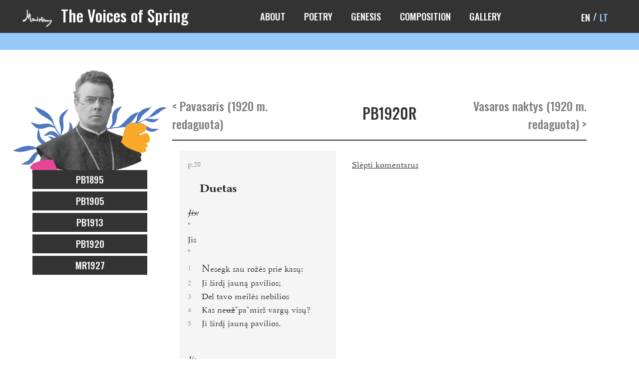

--- FILE ---
content_type: text/html; charset=UTF-8
request_url: http://www.pb.flf.vu.lt/pb_eilerasciai/duetas-1920-m-redaguota/?lang=en
body_size: 4156
content:
<!doctype html>
<html lang="en-US">
<head>
	<meta charset="UTF-8">
	<meta name="viewport" content="width=device-width, initial-scale=1">
	<link rel="profile" href="https://gmpg.org/xfn/11">
	<link href="https://fonts.googleapis.com/css?family=Oswald:200,500|Roboto:400,500&display=swap&subset=latin-ext" rel="stylesheet">
    <link rel="stylesheet" href="http://www.pb.flf.vu.lt/wp-content/themes/maironio-pb/css/styles.min.css">
	<title>Duetas (1920 m. redaguota) &#8211; The Voices of Spring</title>
<link rel="alternate" hreflang="en" href="http://www.pb.flf.vu.lt/pb_eilerasciai/duetas-1920-m-redaguota/?lang=en" />
<link rel="alternate" hreflang="lt" href="http://www.pb.flf.vu.lt/pb_eilerasciai/duetas-1920-m-redaguota/" />
<link rel='dns-prefetch' href='//s.w.org' />
<link rel="alternate" type="application/rss+xml" title="The Voices of Spring &raquo; Feed" href="http://www.pb.flf.vu.lt/feed/?lang=en" />
<link rel="alternate" type="application/rss+xml" title="The Voices of Spring &raquo; Comments Feed" href="http://www.pb.flf.vu.lt/comments/feed/?lang=en" />
<link rel="alternate" type="application/rss+xml" title="The Voices of Spring &raquo; Duetas (1920 m. redaguota) Comments Feed" href="http://www.pb.flf.vu.lt/pb_eilerasciai/duetas-1920-m-redaguota/feed/?lang=en" />
		<script type="text/javascript">
			window._wpemojiSettings = {"baseUrl":"https:\/\/s.w.org\/images\/core\/emoji\/12.0.0-1\/72x72\/","ext":".png","svgUrl":"https:\/\/s.w.org\/images\/core\/emoji\/12.0.0-1\/svg\/","svgExt":".svg","source":{"concatemoji":"http:\/\/www.pb.flf.vu.lt\/wp-includes\/js\/wp-emoji-release.min.js?ver=5.3.20"}};
			!function(e,a,t){var n,r,o,i=a.createElement("canvas"),p=i.getContext&&i.getContext("2d");function s(e,t){var a=String.fromCharCode;p.clearRect(0,0,i.width,i.height),p.fillText(a.apply(this,e),0,0);e=i.toDataURL();return p.clearRect(0,0,i.width,i.height),p.fillText(a.apply(this,t),0,0),e===i.toDataURL()}function c(e){var t=a.createElement("script");t.src=e,t.defer=t.type="text/javascript",a.getElementsByTagName("head")[0].appendChild(t)}for(o=Array("flag","emoji"),t.supports={everything:!0,everythingExceptFlag:!0},r=0;r<o.length;r++)t.supports[o[r]]=function(e){if(!p||!p.fillText)return!1;switch(p.textBaseline="top",p.font="600 32px Arial",e){case"flag":return s([127987,65039,8205,9895,65039],[127987,65039,8203,9895,65039])?!1:!s([55356,56826,55356,56819],[55356,56826,8203,55356,56819])&&!s([55356,57332,56128,56423,56128,56418,56128,56421,56128,56430,56128,56423,56128,56447],[55356,57332,8203,56128,56423,8203,56128,56418,8203,56128,56421,8203,56128,56430,8203,56128,56423,8203,56128,56447]);case"emoji":return!s([55357,56424,55356,57342,8205,55358,56605,8205,55357,56424,55356,57340],[55357,56424,55356,57342,8203,55358,56605,8203,55357,56424,55356,57340])}return!1}(o[r]),t.supports.everything=t.supports.everything&&t.supports[o[r]],"flag"!==o[r]&&(t.supports.everythingExceptFlag=t.supports.everythingExceptFlag&&t.supports[o[r]]);t.supports.everythingExceptFlag=t.supports.everythingExceptFlag&&!t.supports.flag,t.DOMReady=!1,t.readyCallback=function(){t.DOMReady=!0},t.supports.everything||(n=function(){t.readyCallback()},a.addEventListener?(a.addEventListener("DOMContentLoaded",n,!1),e.addEventListener("load",n,!1)):(e.attachEvent("onload",n),a.attachEvent("onreadystatechange",function(){"complete"===a.readyState&&t.readyCallback()})),(n=t.source||{}).concatemoji?c(n.concatemoji):n.wpemoji&&n.twemoji&&(c(n.twemoji),c(n.wpemoji)))}(window,document,window._wpemojiSettings);
		</script>
		<style type="text/css">
img.wp-smiley,
img.emoji {
	display: inline !important;
	border: none !important;
	box-shadow: none !important;
	height: 1em !important;
	width: 1em !important;
	margin: 0 .07em !important;
	vertical-align: -0.1em !important;
	background: none !important;
	padding: 0 !important;
}
</style>
	<link rel='stylesheet' id='wp-block-library-css'  href='http://www.pb.flf.vu.lt/wp-includes/css/dist/block-library/style.min.css?ver=5.3.20' type='text/css' media='all' />
<link rel='stylesheet' id='wpml-legacy-dropdown-click-0-css'  href='//www.pb.flf.vu.lt/wp-content/plugins/sitepress-multilingual-cms/templates/language-switchers/legacy-dropdown-click/style.css?ver=1' type='text/css' media='all' />
<link rel='stylesheet' id='wpml-legacy-horizontal-list-0-css'  href='//www.pb.flf.vu.lt/wp-content/plugins/sitepress-multilingual-cms/templates/language-switchers/legacy-list-horizontal/style.css?ver=1' type='text/css' media='all' />
<link rel='stylesheet' id='maironio-pb-style-css'  href='http://www.pb.flf.vu.lt/wp-content/themes/maironio-pb/style.css?ver=5.3.20' type='text/css' media='all' />
<script type='text/javascript' src='//www.pb.flf.vu.lt/wp-content/plugins/sitepress-multilingual-cms/templates/language-switchers/legacy-dropdown-click/script.js?ver=1'></script>
<link rel='https://api.w.org/' href='http://www.pb.flf.vu.lt/wp-json/' />
<link rel="EditURI" type="application/rsd+xml" title="RSD" href="http://www.pb.flf.vu.lt/xmlrpc.php?rsd" />
<link rel="wlwmanifest" type="application/wlwmanifest+xml" href="http://www.pb.flf.vu.lt/wp-includes/wlwmanifest.xml" /> 
<link rel='prev' title='Pavasaris (1920 m. redaguota)' href='http://www.pb.flf.vu.lt/pb_eilerasciai/pavasaris-1920-m-redaguota/?lang=en' />
<link rel='next' title='Vasaros naktys (1920 m. redaguota)' href='http://www.pb.flf.vu.lt/pb_eilerasciai/vasaros-naktys-1920-m-redaguota/?lang=en' />
<meta name="generator" content="WordPress 5.3.20" />
<link rel="canonical" href="http://www.pb.flf.vu.lt/pb_eilerasciai/duetas-1920-m-redaguota/" />
<link rel='shortlink' href='http://www.pb.flf.vu.lt/?p=5370&#038;lang=en' />
<link rel="alternate" type="application/json+oembed" href="http://www.pb.flf.vu.lt/wp-json/oembed/1.0/embed?url=http%3A%2F%2Fwww.pb.flf.vu.lt%2Fpb_eilerasciai%2Fduetas-1920-m-redaguota%2F%3Flang%3Den" />
<link rel="alternate" type="text/xml+oembed" href="http://www.pb.flf.vu.lt/wp-json/oembed/1.0/embed?url=http%3A%2F%2Fwww.pb.flf.vu.lt%2Fpb_eilerasciai%2Fduetas-1920-m-redaguota%2F%3Flang%3Den&#038;format=xml" />
<meta name="generator" content="WPML ver:4.3.4 stt:1,32;" />
<link rel="pingback" href="http://www.pb.flf.vu.lt/xmlrpc.php"><link rel="icon" href="http://www.pb.flf.vu.lt/wp-content/uploads/2019/11/cropped-Maironis_logo_512x_black-32x32.png" sizes="32x32" />
<link rel="icon" href="http://www.pb.flf.vu.lt/wp-content/uploads/2019/11/cropped-Maironis_logo_512x_black-192x192.png" sizes="192x192" />
<link rel="apple-touch-icon-precomposed" href="http://www.pb.flf.vu.lt/wp-content/uploads/2019/11/cropped-Maironis_logo_512x_black-180x180.png" />
<meta name="msapplication-TileImage" content="http://www.pb.flf.vu.lt/wp-content/uploads/2019/11/cropped-Maironis_logo_512x_black-270x270.png" />
</head>

<body class="pb_eilerasciai-template-default single single-pb_eilerasciai postid-5370 single-format-standard no-sidebar">
    <header>

        <div class="logo">
            <h1>
                <a href="/">
                   <img src="http://www.pb.flf.vu.lt/wp-content/themes/maironio-pb/images/Maironis_logo_32x.png" class="img-fluid" alt="">
                    The Voices of Spring                </a>
            </h1>
        </div>  

            <nav class="main-navigation"><ul id="menu-main-menu-en" class="first-level"><li id="menu-item-1963" class="menu-item menu-item-type-post_type menu-item-object-page menu-item-has-children menu-item-1963"><a href="http://www.pb.flf.vu.lt/apie/?lang=en">ABOUT</a>
<ul class="sub-menu">
	<li id="menu-item-340" class="menu-item menu-item-type-post_type menu-item-object-page menu-item-340"><a href="http://www.pb.flf.vu.lt/maironis/?lang=en">Maironis</a></li>
	<li id="menu-item-313" class="menu-item menu-item-type-post_type menu-item-object-page menu-item-313"><a href="http://www.pb.flf.vu.lt/apzvalga/?lang=en">Overview</a></li>
	<li id="menu-item-339" class="menu-item menu-item-type-post_type menu-item-object-page menu-item-339"><a href="http://www.pb.flf.vu.lt/principai/?lang=en">Methodology</a></li>
	<li id="menu-item-338" class="menu-item menu-item-type-post_type menu-item-object-page menu-item-338"><a href="http://www.pb.flf.vu.lt/saltiniai/?lang=en">Sources</a></li>
	<li id="menu-item-337" class="menu-item menu-item-type-post_type menu-item-object-page menu-item-337"><a href="http://www.pb.flf.vu.lt/rengejai/?lang=en">Team</a></li>
</ul>
</li>
<li id="menu-item-366" class="menu-item menu-item-type-custom menu-item-object-custom menu-item-has-children menu-item-366"><a href="/pavasario_balsai/pb1895/?lang=en">POETRY</a>
<ul class="sub-menu">
	<li id="menu-item-294" class="menu-item menu-item-type-post_type menu-item-object-page menu-item-294"><a href="http://www.pb.flf.vu.lt/antrastes/?lang=en">Titles</a></li>
	<li id="menu-item-336" class="menu-item menu-item-type-post_type menu-item-object-page menu-item-336"><a href="http://www.pb.flf.vu.lt/pirmosios-eilutes/?lang=en">First Lines</a></li>
	<li id="menu-item-312" class="menu-item menu-item-type-post_type menu-item-object-page menu-item-312"><a href="http://www.pb.flf.vu.lt/chronologija/?lang=en">Chronology</a></li>
	<li id="menu-item-335" class="menu-item menu-item-type-post_type menu-item-object-page menu-item-335"><a href="http://www.pb.flf.vu.lt/konkordacija/?lang=en">Concordance</a></li>
</ul>
</li>
<li id="menu-item-316" class="menu-item menu-item-type-post_type menu-item-object-page menu-item-316"><a href="http://www.pb.flf.vu.lt/geneze/?lang=en">GENESIS</a></li>
<li id="menu-item-315" class="menu-item menu-item-type-post_type menu-item-object-page menu-item-315"><a href="http://www.pb.flf.vu.lt/kompozicija/?lang=en">COMPOSITION</a></li>
<li id="menu-item-314" class="menu-item menu-item-type-post_type menu-item-object-page menu-item-314"><a href="http://www.pb.flf.vu.lt/faksimiles/?lang=en">GALLERY</a></li>
</ul></nav>
             
        <div class="language-switcher">

                    <div id="header_lang" class="header_lang widget-area" role="complementary">
                <div>
<div class="wpml-ls-sidebars-header_lang wpml-ls wpml-ls-legacy-list-horizontal">
	<ul><li class="wpml-ls-slot-header_lang wpml-ls-item wpml-ls-item-en wpml-ls-current-language wpml-ls-first-item wpml-ls-item-legacy-list-horizontal">
				<a href="http://www.pb.flf.vu.lt/pb_eilerasciai/duetas-1920-m-redaguota/?lang=en" class="wpml-ls-link"><span class="wpml-ls-native">EN</span></a>
			</li><li class="wpml-ls-slot-header_lang wpml-ls-item wpml-ls-item-lt wpml-ls-last-item wpml-ls-item-legacy-list-horizontal">
				<a href="http://www.pb.flf.vu.lt/pb_eilerasciai/duetas-1920-m-redaguota/" class="wpml-ls-link"><span class="wpml-ls-native" lang="lt">LT</span></a>
			</li></ul>
</div>
</div>            </div>
        
        </div>
        
        <div class="empty-blue-bar"></div>

    </header>

    <div class="page-content-wrapper container-fluid">
    
       <div class="row">

            <div class="col left-col sidebar">
                <p>
                    <img src="http://www.pb.flf.vu.lt/wp-content/themes/maironio-pb/images/PB-projektas-web-main-image-mini.png" class="img-fluid" alt="">
                </p>
                <div class="left-navigation"><ul id="menu-left-menu-en" class="menu"><li id="menu-item-9461" class="menu-item menu-item-type-post_type menu-item-object-pavasario_balsai menu-item-9461"><a href="http://www.pb.flf.vu.lt/pavasario_balsai/pb1895/?lang=en">PB1895</a></li>
<li id="menu-item-364" class="menu-item menu-item-type-post_type menu-item-object-pavasario_balsai menu-item-364"><a href="http://www.pb.flf.vu.lt/pavasario_balsai/pb1905/?lang=en">PB1905</a></li>
<li id="menu-item-363" class="menu-item menu-item-type-post_type menu-item-object-pavasario_balsai menu-item-363"><a href="http://www.pb.flf.vu.lt/pavasario_balsai/pb1913/?lang=en">PB1913</a></li>
<li id="menu-item-362" class="menu-item menu-item-type-post_type menu-item-object-pavasario_balsai menu-item-362"><a href="http://www.pb.flf.vu.lt/pavasario_balsai/pb1920/?lang=en">PB1920</a></li>
<li id="menu-item-361" class="menu-item menu-item-type-post_type menu-item-object-pavasario_balsai menu-item-361"><a href="http://www.pb.flf.vu.lt/pavasario_balsai/mr1927/?lang=en">MR1927</a></li>
</ul></div>            </div>

            <div class="col right-col page-content">
<div id="primary" class="content-area">
    <main id="main" class="site-main">

        <!--  Poem top list  -->

        
                    
            
            
            
            
            
            
            
            
            
                                    <div class="row pb-name" id="nav-single">
                <div class="prev-link left"><a href="http://www.pb.flf.vu.lt/pb_eilerasciai/pavasaris-1920-m-redaguota/?lang=en" rel="prev">< Pavasaris (1920 m. redaguota)</a></div>
                <div class="pb-single-name">
                    <p><ul class="post-categories">
	<li><a href="http://www.pb.flf.vu.lt/category/pavasario-balsai-1920-redaguota/" rel="category tag">PB1920R</a></li></ul></p>
                </div>
                <div class="next-link right"><a href="http://www.pb.flf.vu.lt/pb_eilerasciai/vasaros-naktys-1920-m-redaguota/?lang=en" rel="next">Vasaros naktys (1920 m. redaguota) ></a></div>
            </div>
        
        <!-- End Poem top list  -->

        <!--  Poem content  -->

        <div class="row pb-content">
            <div class="col-12">
                                        <div id="pb-viewer" data-filepath="/xml/Maironis_PB_14_1920R.xml"></div>
                            </div>

        </div>

        <!-- End Poem content  -->

        <!-- Poem bottom (buttons, comments, etc.)  -->

        <div class="single-poem-bottom">
            <div class="row button-row">
                <div class="col poem-buttons">
                    <script>
                        window.pbViewer = {}
                    </script>
                    
                </div>
            </div>
        </div>

        <!-- End Poem bottom (buttons, comments, etc.)  -->

    </main><!-- #main -->
</div><!-- #primary -->


            </div>

        </div>
        
	</div>

    <footer>
        <div class="container-fluid">
            <div class="row align-items-center">
                <div class="col-6 info-col">
                    <p>Maironis (1862-1932) <a href="#">Pavasario balsai</a></p>
                    <p>skaitmeninis archyvas ir genetinis kritinis leidimas</p> 
                    
                    <nav class="first-level"><ul>
<li class="page_item page-item-1935"><a href="http://www.pb.flf.vu.lt/apie/?lang=en">ABOUT</a></li>
<li class="page_item page-item-301"><a href="http://www.pb.flf.vu.lt/chronologija/?lang=en">Chronology</a></li>
<li class="page_item page-item-310"><a href="http://www.pb.flf.vu.lt/kompozicija/?lang=en">COMPOSITION</a></li>
<li class="page_item page-item-318"><a href="http://www.pb.flf.vu.lt/konkordacija/?lang=en">Concordance</a></li>
<li class="page_item page-item-324"><a href="http://www.pb.flf.vu.lt/pirmosios-eilutes/?lang=en">First Lines</a></li>
<li class="page_item page-item-304"><a href="http://www.pb.flf.vu.lt/faksimiles/?lang=en">GALLERY</a></li>
<li class="page_item page-item-307"><a href="http://www.pb.flf.vu.lt/geneze/?lang=en">GENESIS</a></li>
<li class="page_item page-item-321"><a href="http://www.pb.flf.vu.lt/maironis/?lang=en">Maironis</a></li>
<li class="page_item page-item-327"><a href="http://www.pb.flf.vu.lt/principai/?lang=en">Methodology</a></li>
<li class="page_item page-item-298"><a href="http://www.pb.flf.vu.lt/apzvalga/?lang=en">Overview</a></li>
<li class="page_item page-item-290"><a href="http://www.pb.flf.vu.lt/poetry-2/?lang=en">POETRY</a></li>
<li class="page_item page-item-333"><a href="http://www.pb.flf.vu.lt/saltiniai/?lang=en">Sources</a></li>
<li class="page_item page-item-330"><a href="http://www.pb.flf.vu.lt/rengejai/?lang=en">Team</a></li>
<li class="page_item page-item-284"><a href="http://www.pb.flf.vu.lt/antrastes/?lang=en">Titles</a></li>
</ul></nav>
                    
                </div>
                <div class="col-6 logos-col">
                    <img src="http://www.pb.flf.vu.lt/wp-content/themes/maironio-pb/images/PB-projektas-web-logotipai.png" alt="">
                </div>
            </div>
        </div>
    </footer>

    <script src="http://www.pb.flf.vu.lt/wp-content/themes/maironio-pb/js/jquery.js"></script>
    <script src="http://www.pb.flf.vu.lt/wp-content/themes/maironio-pb/js/jquery.fancybox.js"></script>
    <script src="http://www.pb.flf.vu.lt/wp-content/themes/maironio-pb/js/swiper.js"></script>
    <script src="http://www.pb.flf.vu.lt/wp-content/themes/maironio-pb/js/lightbox.js"></script>
    <script src="http://www.pb.flf.vu.lt/wp-content/themes/maironio-pb/js/scripts.min.js"></script>


<link rel='stylesheet' id='pb-viewer-palemonas-css'  href='http://www.pb.flf.vu.lt/wp-content/plugins/pb-viewer/palemonas.css?ver=5.3.20' type='text/css' media='all' />
<script type='text/javascript' src='http://www.pb.flf.vu.lt/wp-content/themes/maironio-pb/js/navigation.js?ver=20151215'></script>
<script type='text/javascript' src='http://www.pb.flf.vu.lt/wp-content/themes/maironio-pb/js/skip-link-focus-fix.js?ver=20151215'></script>
<script type='text/javascript' src='http://www.pb.flf.vu.lt/wp-includes/js/comment-reply.min.js?ver=5.3.20'></script>
<script type='text/javascript' src='http://www.pb.flf.vu.lt/wp-includes/js/wp-embed.min.js?ver=5.3.20'></script>
<script type='text/javascript' src='http://www.pb.flf.vu.lt/wp-content/plugins/pb-viewer/viewer.js?ver=5.3.20'></script>

</body>
</html>


--- FILE ---
content_type: application/xml
request_url: http://www.pb.flf.vu.lt/xml/Maironis_PB_14_1920R.xml
body_size: 3284
content:
<?xml version="1.0" encoding="UTF-8"?>
<TEI xml:lang="en" xml:space="preserve" version="5.0" xmlns="http://www.tei-c.org/ns/1.0">
    <teiHeader>
        <fileDesc>
            <titleStmt>
                <title>Duetas (1920 m. redaguota)</title>
                <!-- 1920 ed., authorial copy, later on edited by author -->
                <author>Maironis, 1862–1932</author>
                <respStmt xml:id="pvs">
                    <persName>Paulius V. Subačius</persName>
                    <resp>general editor</resp>
                </respStmt>
                <respStmt xml:id="jv">
                    <persName>Jurgita Venckienė</persName>
                    <resp>editor</resp>
                </respStmt>
                <respStmt xml:id="ms">
                    <persName>Magdalena Slavinska</persName>
                    <resp>editor</resp>
                </respStmt>
                <respStmt>
                    <name type="org">Baltic Institute of Advanced Technology</name>
                    <resp>software development</resp>
                </respStmt>
                <funder>
                    <name type="org">Research Council of Lithuania</name>
                </funder>
            </titleStmt>          
            <publicationStmt>
                <publisher><name type="org">Vilnius University</name></publisher>
                <address>
                    <addrLine>
                        <ref target="http://www.pb.flf.vu.lt/">http://www.pb.flf.vu.lt/</ref>
                    </addrLine>
                </address>
                <date>2018-2020</date>
                <availability status="restricted">
                    <p>Available for academic research purposes only.</p>
                </availability>
            </publicationStmt>   
            <sourceDesc>
                <listWit xml:id="PB1920R">
                    <head>„Pavasario balsai“, 1920 m. leidimas, autoriaus redaguotas egzempliorius</head>
                    <witness xml:id="PB1920" corresp="#ST0">„Pavasario balsai“, 1920 m. leidimas, originalus užrašas</witness>
                    <witness xml:id="PB1920R1" corresp="#ST1 #MT">„Pavasario balsai“, 1920 m. leidimas, pirmoji redagavimo stadija</witness>
                    <witness xml:id="PB1920R2" corresp="#ST2 #MT">„Pavasario balsai“, 1920 m. leidimas, antroji redagavimo stadija</witness>
                    <witness xml:id="PB1920R3" corresp="#ST3 #MT">„Pavasario balsai“, 1920 m. leidimas, trečioji redagavimo stadija</witness>
                    <witness xml:id="PB1920R4" corresp="#ST4 #MN">„Pavasario balsai“, 1920 m. leidimas, ketvirtoji redagavimo stadija</witness>
                    <witness xml:id="PB1920R5" corresp="#ST5 #MG">„Pavasario balsai“, 1920 m. leidimas, penktoji redagavimo stadija</witness>
                </listWit>
                <biblStruct xml:lang="lt" status="draft">
                    <monogr corresp="#PB1920">
                        <author>Maironis-Mačiulis.</author>
                        <title level="m">Pavasario Balsai</title>
                        <edition>Penktą kartą atspausta ir žymiai padauginta.</edition>
                        <imprint>
                            <date>1920</date>
                            <pubPlace>Tilžė</pubPlace>
                            <publisher>Švento Kazimiero Draugijos leidinys. <num>№ 232.</num></publisher>
                            <publisher>Jagomasto spaustuvė „Lituania“, <address><addrLine>Aukštoji gat. 78.</addrLine></address></publisher>
                        </imprint>
                        <biblScope unit="p">20</biblScope>
                    </monogr>
                </biblStruct>
                <msDesc xml:lang="lt" status="draft">
                    <msIdentifier>
                        <settlement>Kaunas</settlement>
                        <repository>Maironio lietuvių literatūros muziejus</repository>
                        <idno type="archival_description">MLLM 4795</idno>
                        <altIdentifier>
                            <idno>K1 1195</idno>
                        </altIdentifier>
                    </msIdentifier>
                    <physDesc>
                        <objectDesc>
                            <supportDesc>
                                <p>Autorizuotas, autoriui priklausęs „Pavasario balsų“ 1920 m. leidimo egzempliorius, taisytas ranka rengiant 1927 m. „Raštų“ I tomo leidimą.</p>
                                <p>Rašyta ranka, tiesiai ant leidimo užrašo taisant spausdintas raides ar greta jų bei ant užklijuoto rusvo popieriaus lapelio.</p>
                                <p>Eilėraščių numeriai nubraukti raudonu pieštuku.</p>
                            </supportDesc>
                        </objectDesc>
                        <handDesc>
                            <handNote xml:id="MT" medium="black-ink" corresp="#ST1 #ST2 #ST3 #PB1920R1 #PB1920R2 #PB1920R3">Maironio ranka juodu pablukusiu rašalu</handNote>
                            <handNote xml:id="MN" medium="red-pencil" corresp="#ST4 #PB1920R4">Maironio ranka raudonu pieštuku</handNote>
                            <handNote xml:id="MG" medium="blue-pencil" corresp="#ST5 #PB1920R5">Maironio ranka mėlynu pieštuku</handNote>
                        </handDesc>
                    </physDesc>
                    <history>
                        <origin>
                            <origDate notBefore="1926" notAfter="1927-08-22">1926–1927 m.</origDate>
                        </origin>
                    </history>
                </msDesc>
            </sourceDesc>
        </fileDesc>
        <profileDesc>
            <langUsage>
                <language ident="lt">lietuvių kalba</language>
            </langUsage>
            <creation>
                <listChange ana="genesisStages">
                    <change xml:id="ST0" corresp="#Maironis_PB_14_1920">Taisymo pagrindas - „Pavasario balsų“ 1920 m. leidimas</change>
                    <change xml:id="ST1" corresp="#MT">Maironio taisymai, pirma stadija, <date notBefore="1926">ne anksčiau 1926 m.</date></change>
                    <change xml:id="ST2" corresp="#MT">Maironio taisymai, diachroniška pirmai stadijai antra stadija, <date notAfter="1927-08-22">prieš 1927-08-22</date></change>
                    <change xml:id="ST3" corresp="#MT">Maironio taisymai, diachroniška pirmai ir antrai stadijai trečia stadija, <date notAfter="1927-08-22">prieš 1927-08-22</date></change>
                    <change xml:id="ST4" corresp="#MN">Maironio eilėraščių numeracijos atsisakymas, teksto išbraukimai, diachroniški pirmai, antrai ir trečiai taisymų stadijai, <date notAfter="1927-08-22">prieš 1927-08-22</date></change>
                    <change xml:id="ST5" corresp="#MG">Maironio strofų grafinio išdėstymo keitimai, teksto išbraukimai, diachroniški pirmai, antrai ir trečiai taisymų stadijai, <date notAfter="1927-08-22">prieš 1927-08-22</date></change>
                </listChange>
                <listChange ana="genesisNature">
                    <change xml:id="orth">orthographical variants</change>
                    <change xml:id="phon">phonological variants</change>
                    <change xml:id="acc">variants of accents support</change>
                    <change xml:id="morph">morphological variants</change>
                    <change xml:id="synt">syntactical variants</change>
                    <change xml:id="punct">variants of punctuation</change>
                    <change xml:id="lex">lexical variants</change>
                    <change xml:id="metr">variants dependent on metrical schema</change>
                    <change xml:id="sequ">variants of sequence of poems</change>
                    <change xml:id="fund">fundamental variants, radical change of meaning</change>
                </listChange>
            </creation>
        </profileDesc>
        <encodingDesc>
            <projectDesc>
                <p>This e-text is part of the critical archive of „The Voices of Spring“</p>
                <p>XML created for the project &quot;Microhistory of „The Voices of Spring“: genetic reconstruction of modernization of Lithuanian texts&quot;</p>
            </projectDesc>
        </encodingDesc>
    </teiHeader>
    <text xml:lang="lt" xml:id="Maironis_PB_14_1920R" n="16" facs="Maironis_PB_1920R_20.jpg" type="alternate">
        <body>
            <div type="poem" rhyme="abbab" met="-+|-+|-+|-+">
                <pb n="20"/>
                <figure rend="alignCenter" type="vignette"/>
                <head rend="alignCenter"><hi rend="allCaps"><del change="#ST4" ana="#sequ" rend="overstrike">16. </del>Duetas.</hi></head>
                <head type="canonical"><supplied resp="#pvs" reason="for conformity with other editions">Duetas</supplied></head>
                <sp>
                    <speaker rend="alignLeft"><subst change="#ST1"><del><emph rend="italic">Jis:</emph></del><add place="above" rend="alignCenter">Jis</add></subst></speaker>
                    <lg type="quintain" n="1">
                        <l n="1"><hi rend="init">N</hi>esegk sau rožės prie kasų:</l>
                        <l n="2">Ji širdį jauną pavilios;</l>
                        <l n="3">Del tavo meilės nebilios</l>
                        <l n="4">Kas ne<subst change="#ST1" ana="#morph"><del rend="overwritten">už</del><add place="above">pa</add></subst>mirš vargų visų?</l>
                        <l n="5">Ji širdį jauną pavilios.</l>
                    </lg>
                </sp>
                <sp>
                    <speaker rend="alignLeft"><subst change="#ST1"><del><emph rend="italic">Ji:</emph></del><add place="above" rend="alignCenter">Ji</add></subst></speaker>
                    <lg type="quintain" n="2">
                        <l n="6">Duok ranką man, jei tau sunkù!</l>
                        <l n="7">Aš vesiu ją žvaigždžių keliais,</l>
                        <l n="8">Vainikais pindama žaliais,</l>
                        <l n="9">Erškiečius raudama takù,</l>
                        <l n="10">Aš vesiu ją žvaigždžių keliais.</l>
                    </lg>
                </sp>
                <sp>
                    <speaker rend="alignLeft"><subst change="#ST1"><del><emph rend="italic">Abudu:</emph></del><add place="above" rend="alignCenter">Abudu</add></subst></speaker>
                    <lg type="quintain" n="3">
                        <l n="11">Naktis graži! Kvapài žiedų</l>
                        <l n="12">Svaigina alpstančius jausmùs;</l>
                        <l n="13">Liuliuoja, supa, neša mus</l>
                        <l n="14">Augštai nuo žemės valandų!...</l>
                        <l n="15">Svaigina alpstančius jausmus.</l>
                    </lg>
                </sp>
                <sp>
                    <speaker rend="alignLeft"><subst change="#ST1"><del><emph rend="italic">Jis:</emph></del><add place="above" rend="alignCenter">Jis</add></subst></speaker>
                    <lg type="quintain" n="4">
                        <l n="16">Svajonių mano ir kančios</l>
                        <l n="17">Tu nesuprasi niekados;</l>
                        <l n="18">Tik gaila bus tau valandos,</l>
                        <l n="19">Kaip mano ašara, skaisčios!...</l>
                        <l n="20">Tu nesuprasi niekados.</l>
                    </lg>
                </sp>
                <sp>
                    <speaker rend="alignLeft"><subst change="#ST1"><del><emph rend="italic">Ji:</emph></del><add place="above" rend="alignCenter">Ji</add></subst></speaker>
                    <lg type="quintain" n="5">
                        <l n="21">Ant tavo vyriško peties</l>
                        <l n="22">Duok pasiguost žmonių varguos!</l>
                        <l n="23">Augštai girdì?... Balsai danguos!...</l>
                        <l n="24">Tu neužmirši tos nakties!...</l>
                        <l n="25">Duok užsimiršt žmonių varguos!</l>
                    </lg>
                </sp>
                <sp>
                    <speaker rend="alignLeft"><subst change="#ST1"><del><emph rend="italic">Abudu:</emph></del><add place="above" rend="alignCenter">Abudu</add></subst></speaker>
                    <lg type="quintain" n="6">
                        <l n="26">Naktis graži. Kvapai žiedų</l>
                        <l n="27">Svaigina alpstančius jausmùs;</l>
                        <l n="28">Liuliuoja, supa, neša mus</l>
                        <l n="29">Augštai nuo žemės valandų!...</l>
                        <l n="30">Svaigina alpstančius jausmus.</l>
                    </lg>
                </sp>
                <figure rend="alignCenter" type="vignette"/>
            </div>
        </body>    
    </text>
</TEI>